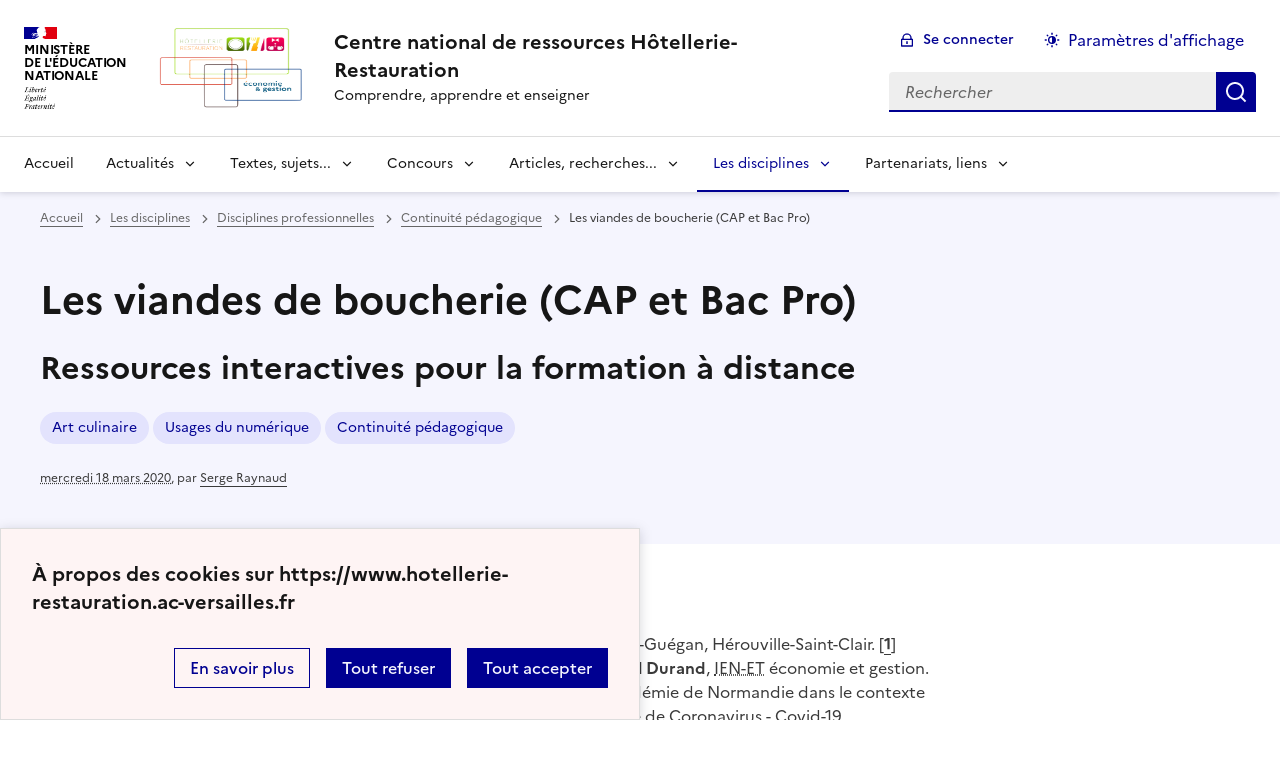

--- FILE ---
content_type: text/html; charset=utf-8
request_url: https://www.hotellerie-restauration.ac-versailles.fr/spip.php?article3330
body_size: 14302
content:

<!DOCTYPE html>
<html dir="ltr" lang="fr" class="ltr fr no-js" data-fr-scheme="system">
<head>
	<script type='text/javascript'>/*<![CDATA[*/(function(H){H.className=H.className.replace(/\bno-js\b/,'js')})(document.documentElement);/*]]>*/</script>
	<title>Centre national de ressources Hôtellerie-Restauration - Comprendre, apprendre et enseigner</title>
	<meta name="description" content="Fiches m&#233;tiers. Vid&#233;os recettes. Cuisine. P&#226;tisserie. Service de restaurant. Accueil. Site national de ressources en h&#244;tellerie et restauration de (...)" />
	<meta http-equiv="Content-Type" content="text/html; charset=utf-8" />
<meta name="viewport" content="width=device-width, initial-scale=1" />


<link rel="alternate" type="application/rss+xml" title="Syndiquer tout le site" href="spip.php?page=backend" />


<link rel='stylesheet' href='local/cache-css/3b452800ca35a04803d97ca3853a3335.css?1739372380' type='text/css' /><script type="text/javascript">/* <![CDATA[ */
var mediabox_settings={"auto_detect":true,"ns":"box","tt_img":true,"sel_g":"a[type='image\/jpeg'],a[type='image\/png'],a[type='image\/gif']","sel_c":".mediabox","str_ssStart":"Diaporama","str_ssStop":"Arr\u00eater","str_cur":"{current}\/{total}","str_prev":"Pr\u00e9c\u00e9dent","str_next":"Suivant","str_close":"Fermer","str_loading":"Chargement\u2026","str_petc":"Taper \u2019Echap\u2019 pour fermer","str_dialTitDef":"Boite de dialogue","str_dialTitMed":"Affichage d\u2019un media","splash_url":"","lity":{"skin":"_simple-dark","maxWidth":"95%","maxHeight":"99%","minWidth":"80%","minHeight":"","slideshow_speed":"2500","opacite":"0.9","defaultCaptionState":"expanded"}};
/* ]]> */</script>
<!-- insert_head_css -->




<!-- Debut CS -->
<style type="text/css">
<!--/*--><![CDATA[/*><!--*/
/* Pour info : enveloppe_mails = -1 */

/*]]>*/-->
</style>
<!-- Fin CS -->
















<script type='text/javascript' src='local/cache-js/540e3726dbd6aee89e9dae5953b23538.js?1739372380'></script>










<!-- insert_head -->





<!-- Debut CS -->


<script type="text/javascript"><!--
var cs_prive=window.location.pathname.match(/\/ecrire\/$/)!=null;
jQuery.fn.cs_todo=function(){return this.not('.cs_done').addClass('cs_done');};
 function soft_scroller_init() { if(typeof jQuery.localScroll=="function")
	jQuery.localScroll({hash: true, onAfter:function(anchor,settings){jQuery(anchor).focus();}});
}
var cs_init = function() {
	/* optimisation : 'IF(1)' */ if(!cs_prive) jQuery("a.spip_out,a.spip_url,a.spip_glossaire",this).attr("target", "_blank"); 
	 soft_scroller_init.apply(this);
}
if(typeof onAjaxLoad=='function') onAjaxLoad(cs_init);
if(window.jQuery) {
var cs_sel_jQuery='';
var cs_CookiePlugin="prive/javascript/js.cookie.js";
jQuery(document).ready(function(){
	cs_init.apply(document);
});
}
// --></script>

<!-- Fin CS -->


<link rel="alternate" type="application/json+oembed" href="https://www.hotellerie-restauration.ac-versailles.fr/oembed.api/?format=json&amp;url=https%3A%2F%2Fwww.hotellerie-restauration.ac-versailles.fr%2Fspip.php%3Farticle3330" />






<meta name="generator" content="SPIP 4.1.20" />





<meta name="theme-color" content="#000091"><!-- Défini la couleur de thème du navigateur (Safari/Android) -->
<link rel="apple-touch-icon" href="plugins/squelette-dsfr/v1.11.0/favicon/apple-touch-icon.png"><!-- 180×180 -->
<link rel="icon" href="plugins/squelette-dsfr/v1.11.0/favicon/favicon.svg" type="image/svg+xml">
<link rel="shortcut icon" href="plugins/squelette-dsfr/v1.11.0/favicon/favicon.ico" type="image/x-icon"><!-- 32×32 -->
<link rel="manifest" href="plugins/squelette-dsfr/v1.11.0/favicon/manifest.webmanifest" crossorigin="use-credentials"><!-- Plugin Métas + -->
<!-- Dublin Core -->
<link rel="schema.DC" href="https://purl.org/dc/elements/1.1/" />
<link rel="schema.DCTERMS" href="https://purl.org/dc/terms/" />
<meta name="DC.Format" content="text/html" />
<meta name="DC.Type" content="Text" />
<meta name="DC.Language" content="fr" />
<meta name="DC.Title" lang="fr" content="Les viandes de boucherie (CAP et Bac Pro) &#8211; Centre national de ressources H&#244;tellerie-Restauration" />
<meta name="DC.Description.Abstract" lang="fr" content="Ressources interactives pour la formation &#224; distance" />
<meta name="DC.Date" content="2020-03-18" />
<meta name="DC.Date.Modified" content="2023-05-26" />
<meta name="DC.Identifier" content="https://www.hotellerie-restauration.ac-versailles.fr/spip.php?article3330" />
<meta name="DC.Publisher" content="Centre national de ressources H&#244;tellerie-Restauration" />
<meta name="DC.Source" content="https://www.hotellerie-restauration.ac-versailles.fr" />

<meta name="DC.Creator" content="Serge Raynaud" />


<meta name="DC.Subject" content="Art culinaire" />

<meta name="DC.Subject" content="Continuit&#233; p&#233;dagogique" />

<meta name="DC.Subject" content="Usages du num&#233;rique" />




<!-- Open Graph -->
 
<meta property="og:rich_attachment" content="true" />

<meta property="og:site_name" content="Centre national de ressources H&#244;tellerie-Restauration" />
<meta property="og:type" content="article" />
<meta property="og:title" content="Les viandes de boucherie (CAP et Bac Pro) &#8211; Centre national de ressources H&#244;tellerie-Restauration" />
<meta property="og:locale" content="fr_FR" />
<meta property="og:url" content="https://www.hotellerie-restauration.ac-versailles.fr/spip.php?article3330" />
<meta property="og:description" content="Ressources interactives pour la formation &#224; distance" />

 

<meta property="og:image" content="https://www.hotellerie-restauration.ac-versailles.fr/local/cache-vignettes/L298xH156/286bd2f6b86d626280a5dc181fbdd6-88d06.png" />
<meta property="og:image:width" content="298" />
<meta property="og:image:height" content="156" />
<meta property="og:image:type" content="image/png" />



<meta property="article:published_time" content="2020-03-18" />
<meta property="article:modified_time" content="2023-05-26" />

<meta property="article:author" content="Serge Raynaud" />


<meta property="article:tag" content="Art culinaire" />

<meta property="article:tag" content="Continuit&#233; p&#233;dagogique" />

<meta property="article:tag" content="Usages du num&#233;rique" />







<!-- Twitter Card -->
<meta name="twitter:card" content="summary_large_image" />
<meta name="twitter:title" content="Les viandes de boucherie (CAP et Bac Pro) &#8211; Centre national de ressources H&#244;tellerie-Restauration" />
<meta name="twitter:description" content="Ressources interactives pour la formation &#224; distance" />
<meta name="twitter:dnt" content="on" />
<meta name="twitter:url" content="https://www.hotellerie-restauration.ac-versailles.fr/spip.php?article3330" />

<meta name="twitter:image" content="https://www.hotellerie-restauration.ac-versailles.fr/local/cache-vignettes/L298xH149/78b1da9a1b20368852fd39c18024ab-7235e.png?1700077377" />
</head>

<body class="pas_surlignable page_article ">
<header role="banner" class="fr-header">
    <div class="fr-header__body">
        <div class="fr-container-xl fr-px-3w">
            <div class="fr-header__body-row">
                <div class="fr-header__brand fr-enlarge-link">
                    <div class="fr-header__brand-top">
                        <div class="fr-header__logo">
                            <p class="fr-logo">
                                Ministère<br>de l'éducation<br>nationale
								
                            </p>
                        </div>
						<div class="fr-header__operator">
							<img
	src="IMG/logo/logo_eg_hr_transparent-2.png?1702300947" class='fr-responsive-img'
	width="1604"
	height="1210" alt='Logo de hr'/>
							<!-- L’alternative de l’image (attribut alt) doit impérativement être renseignée et reprendre le texte visible dans l’image -->
						</div>
                        <div class="fr-header__navbar">
                            <button class="fr-btn--search fr-btn" data-fr-opened="false" aria-controls="modal-866" title="Rechercher">
                                Rechercher
                            </button>
                            <button class="fr-btn--menu fr-btn" data-fr-opened="false" aria-controls="modal-855" aria-haspopup="menu" title="Menu" id="fr-btn-menu-mobile-3">
                                Menu
                            </button>
                        </div>
                    </div>
                    <div class="fr-header__service">
                        <a href="https://www.hotellerie-restauration.ac-versailles.fr" title="Accueil - Centre national de ressources Hôtellerie-Restauration"   aria-label="revenir à l'accueil du site">
                            <p class="fr-header__service-title">Centre national de ressources Hôtellerie-Restauration</p>
                        </a>
                        <p class="fr-header__service-tagline">Comprendre, apprendre et enseigner</p>
                    </div>
                </div>
                <div class="fr-header__tools">
                    <div class="fr-header__tools-links">
                        <ul class="fr-btns-group">
                             <li>
                            <a class="fr-btn fr-fi-lock-line" href="spip.php?page=login&amp;url=spip.php%3Farticle3330" aria-label="ouvrir le formulaire de connexion" title="connexion" rel="nofollow">Se connecter</a>
                            </li>
                            
                            
							<li>
								<button class="fr-link fr-fi-theme-fill fr-link--icon-left fr-pt-0" aria-controls="fr-theme-modal" data-fr-opened="false" >Paramètres d'affichage</button>
							</li>
                        </ul>
                    </div>
                    <div class="fr-header__search fr-modal" id="modal-866">
                        <div class="fr-container fr-container-lg--fluid">
                            <button class="fr-btn--close fr-btn" aria-controls="modal-866">Fermer</button>
                                <form action="spip.php?page=recherche" method="get">
	<div class="fr-search-bar" id="formulaire_recherche" role="search">
		<input name="page" value="recherche" type="hidden"
/>

		
		<label for="recherche" class="fr-label">Rechercher :</label>
		<input type="search" class="fr-input" size="10" placeholder="Rechercher" name="recherche" id="recherche" accesskey="4" autocapitalize="off" autocorrect="off"
		/><button type="submit" class="fr-btn" value="Rechercher" title="Rechercher" />


</div>
</form>

                        </div>
                    </div>
                </div>
            </div>
        </div>
    </div>
    <div class="fr-header__menu fr-modal" id="modal-855" aria-labelledby="fr-btn-menu-mobile-1">
        <div class="fr-container-xl fr-px-3w">
            <button class="fr-btn--close fr-btn" aria-controls="modal-855">Fermer</button>
            <div class="fr-header__menu-links"></div>
			   <nav class="fr-nav" id="header-navigation" role="navigation" aria-label="Menu principal">
    <ul class="fr-nav__list">
		<li class="fr-nav__item active">
			<a class="fr-nav__link active" href="https://www.hotellerie-restauration.ac-versailles.fr" target="_self"   aria-label="revenir à l'accueil du site" title="Accueil">Accueil</a>
		</li>
        
        <li class="fr-nav__item">
            
                <button class="fr-nav__btn" aria-expanded="false" aria-controls="mega-menu-45"  aria-label="Déplier la rubrique Actualités">Actualités</button>
                <div class="fr-collapse fr-mega-menu" id="mega-menu-45" tabindex="-1">
                    <div class="fr-container-xl fr-container--fluid fr-container-lg">
                        <button class="fr-btn--close fr-btn" aria-controls="mega-menu-45">Fermer</button>
                        <div class="fr-grid-row fr-grid-row-lg--gutters">
                            <div class="fr-col-12 fr-col-lg-8 fr-col-offset-lg-4--right fr-mb-4v">
                                <div class="fr-mega-menu__leader">
                                    <h4 class="fr-h4 fr-mb-2v">Actualités</h4>
                                    <p class="fr-hidden fr-unhidden-lg"><p>Les nouvelles de la filière Hôtellerie-Restauration</p></p>
                                    <a class="fr-link fr-fi-arrow-right-line fr-link--icon-right fr-link--align-on-content" href="spip.php?rubrique45" aria-label="Ouvrir la rubrique Actualités" title="Voir tout">Voir toute la rubrique</a>
                                </div>
                            </div>
                        
                        <div class="fr-col-12 fr-col-lg-3">
                            <h5 class="fr-mega-menu__category">
                                <a class="fr-nav__link" href="spip.php?rubrique552" target="_self"  aria-label="Ouvrir la rubrique Actualité des lycées et CFA" title="Actualité des lycées et CFA">Actualité des lycées et CFA</a>
                            </h5>
                            
                        </div>
                        
                        </div>
                    </div>
                </div>
            
        </li>
        
        <li class="fr-nav__item">
            
                <button class="fr-nav__btn" aria-expanded="false" aria-controls="mega-menu-535"  aria-label="Déplier la rubrique Textes, sujets...">Textes, sujets...</button>
                <div class="fr-collapse fr-mega-menu" id="mega-menu-535" tabindex="-1">
                    <div class="fr-container-xl fr-container--fluid fr-container-lg">
                        <button class="fr-btn--close fr-btn" aria-controls="mega-menu-535">Fermer</button>
                        <div class="fr-grid-row fr-grid-row-lg--gutters">
                            <div class="fr-col-12 fr-col-lg-8 fr-col-offset-lg-4--right fr-mb-4v">
                                <div class="fr-mega-menu__leader">
                                    <h4 class="fr-h4 fr-mb-2v">Textes, sujets...</h4>
                                    <p class="fr-hidden fr-unhidden-lg"><p>Dans cet espace vous retrouverez toutes les ressources officielles, les référentiels de certification, les guides d&#8217;accompagnement et des sujets d&#8217;examen à destination des enseignants de l&#8217;enseignement professionnel et technologique de la filière Hôtellerie-restauration.</p></p>
                                    <a class="fr-link fr-fi-arrow-right-line fr-link--icon-right fr-link--align-on-content" href="spip.php?rubrique535" aria-label="Ouvrir la rubrique Textes, sujets..." title="Voir tout">Voir toute la rubrique</a>
                                </div>
                            </div>
                        
                        <div class="fr-col-12 fr-col-lg-3">
                            <h5 class="fr-mega-menu__category">
                                <a class="fr-nav__link" href="spip.php?rubrique6" target="_self"  aria-label="Ouvrir la rubrique Référentiels" title="Référentiels">Référentiels</a>
                            </h5>
                            
                            <ul class="fr-mega-menu__list">
                                
                                <li>
                                    <a class="fr-nav__link" href="spip.php?rubrique12" target="_self"  aria-label="Ouvrir la rubrique CAP" title="CAP">CAP</a>
                                </li>
                                
                                <li>
                                    <a class="fr-nav__link" href="spip.php?rubrique388" target="_self"  aria-label="Ouvrir la rubrique Baccalauréat professionnel (Bac Pro)" title="Baccalauréat professionnel (Bac Pro)">Baccalauréat professionnel (Bac Pro)</a>
                                </li>
                                
                                <li>
                                    <a class="fr-nav__link" href="spip.php?rubrique446" target="_self"  aria-label="Ouvrir la rubrique Baccalauréat technologique STHR (Programme)" title="Baccalauréat technologique STHR (Programme)">Baccalauréat technologique STHR (Programme)</a>
                                </li>
                                
                                <li>
                                    <a class="fr-nav__link" href="spip.php?rubrique13" target="_self"  aria-label="Ouvrir la rubrique BTS MHR et Mise à Niveau" title="BTS MHR et Mise à Niveau">BTS MHR et Mise à Niveau</a>
                                </li>
                                
                                <li>
                                    <a class="fr-nav__link" href="spip.php?rubrique179" target="_self"  aria-label="Ouvrir la rubrique Brevets Professionnels" title="Brevets Professionnels">Brevets Professionnels</a>
                                </li>
                                
                                <li>
                                    <a class="fr-nav__link" href="spip.php?rubrique84" target="_self"  aria-label="Ouvrir la rubrique Certificats de spécialisation" title="Certificats de spécialisation">Certificats de spécialisation</a>
                                </li>
                                
                                <li>
                                    <a class="fr-nav__link" href="spip.php?rubrique517" target="_self"  aria-label="Ouvrir la rubrique Chef d&#8217;œuvre" title="Chef d&#8217;œuvre">Chef d&#8217;œuvre</a>
                                </li>
                                
                                <li>
                                    <a class="fr-nav__link" href="spip.php?rubrique592" target="_self"  aria-label="Ouvrir la rubrique Co-Intervention" title="Co-Intervention">Co-Intervention</a>
                                </li>
                                
                                <li>
                                    <a class="fr-nav__link" href="spip.php?rubrique507" target="_self"  aria-label="Ouvrir la rubrique Cadre de Référence des Compétences Numériques et PIX" title="Cadre de Référence des Compétences Numériques et PIX">Cadre de Référence des Compétences Numériques et PIX</a>
                                </li>
                                

                            </ul>
                            
                        </div>
                        
                        <div class="fr-col-12 fr-col-lg-3">
                            <h5 class="fr-mega-menu__category">
                                <a class="fr-nav__link" href="spip.php?rubrique366" target="_self"  aria-label="Ouvrir la rubrique Guide d&#8217;accompagnement pédagogique" title="Guide d&#8217;accompagnement pédagogique">Guide d&#8217;accompagnement pédagogique</a>
                            </h5>
                            
                            <ul class="fr-mega-menu__list">
                                
                                <li>
                                    <a class="fr-nav__link" href="spip.php?rubrique367" target="_self"  aria-label="Ouvrir la rubrique CAP. Guide d&#8217;accompagenement" title="CAP. Guide d&#8217;accompagenement">CAP. Guide d&#8217;accompagenement</a>
                                </li>
                                
                                <li>
                                    <a class="fr-nav__link" href="spip.php?rubrique385" target="_self"  aria-label="Ouvrir la rubrique Bac Pro 3 ans. Guide d&#8217;accompagnement" title="Bac Pro 3 ans. Guide d&#8217;accompagnement">Bac Pro 3 ans. Guide d&#8217;accompagnement</a>
                                </li>
                                
                                <li>
                                    <a class="fr-nav__link" href="spip.php?rubrique463" target="_self"  aria-label="Ouvrir la rubrique Bac STHR. Guide d&#8217;accompagnement" title="Bac STHR. Guide d&#8217;accompagnement">Bac STHR. Guide d&#8217;accompagnement</a>
                                </li>
                                
                                <li>
                                    <a class="fr-nav__link" href="spip.php?rubrique493" target="_self"  aria-label="Ouvrir la rubrique BTS MHR. Guide d&#8217;accompagnement" title="BTS MHR. Guide d&#8217;accompagnement">BTS MHR. Guide d&#8217;accompagnement</a>
                                </li>
                                
                                <li>
                                    <a class="fr-nav__link" href="spip.php?rubrique373" target="_self"  aria-label="Ouvrir la rubrique Brevets Professionnels. Guides" title="Brevets Professionnels. Guides">Brevets Professionnels. Guides</a>
                                </li>
                                
                                <li>
                                    <a class="fr-nav__link" href="spip.php?rubrique372" target="_self"  aria-label="Ouvrir la rubrique Certificats de spécialisation. Guides" title="Certificats de spécialisation. Guides">Certificats de spécialisation. Guides</a>
                                </li>
                                
                                <li>
                                    <a class="fr-nav__link" href="spip.php?rubrique504" target="_self"  aria-label="Ouvrir la rubrique Famille de métiers" title="Famille de métiers">Famille de métiers</a>
                                </li>
                                

                            </ul>
                            
                        </div>
                        
                        <div class="fr-col-12 fr-col-lg-3">
                            <h5 class="fr-mega-menu__category">
                                <a class="fr-nav__link" href="spip.php?rubrique305" target="_self"  aria-label="Ouvrir la rubrique Sujets d’examens" title="Sujets d’examens">Sujets d’examens</a>
                            </h5>
                            
                            <ul class="fr-mega-menu__list">
                                
                                <li>
                                    <a class="fr-nav__link" href="spip.php?rubrique87" target="_self"  aria-label="Ouvrir la rubrique CAP. Sujets d’examen" title="CAP. Sujets d’examen">CAP. Sujets d’examen</a>
                                </li>
                                
                                <li>
                                    <a class="fr-nav__link" href="spip.php?rubrique86" target="_self"  aria-label="Ouvrir la rubrique Bac Pro CSR et Cuisine. Sujets d’examen" title="Bac Pro CSR et Cuisine. Sujets d’examen">Bac Pro CSR et Cuisine. Sujets d’examen</a>
                                </li>
                                
                                <li>
                                    <a class="fr-nav__link" href="spip.php?rubrique464" target="_self"  aria-label="Ouvrir la rubrique Baccalauréat technologique STHR. Sujets d&#8217;examen" title="Baccalauréat technologique STHR. Sujets d&#8217;examen">Baccalauréat technologique STHR. Sujets d&#8217;examen</a>
                                </li>
                                
                                <li>
                                    <a class="fr-nav__link" href="spip.php?rubrique497" target="_self"  aria-label="Ouvrir la rubrique BTS MHR. Sujets d’examen" title="BTS MHR. Sujets d’examen">BTS MHR. Sujets d’examen</a>
                                </li>
                                
                                <li>
                                    <a class="fr-nav__link" href="spip.php?rubrique308" target="_self"  aria-label="Ouvrir la rubrique Brevets Professionnels. Sujets d’examen" title="Brevets Professionnels. Sujets d’examen">Brevets Professionnels. Sujets d’examen</a>
                                </li>
                                
                                <li>
                                    <a class="fr-nav__link" href="spip.php?rubrique246" target="_self"  aria-label="Ouvrir la rubrique Certificats de spécialistion. Sujets d’examen" title="Certificats de spécialistion. Sujets d’examen">Certificats de spécialistion. Sujets d’examen</a>
                                </li>
                                
                                <li>
                                    <a class="fr-nav__link" href="spip.php?rubrique513" target="_self"  aria-label="Ouvrir la rubrique Sujets archivés (CAP, BEP, Bac Pro, BTn, BTS HR, BTS RH, BP)" title="Sujets archivés (CAP, BEP, Bac Pro, BTn, BTS HR, BTS RH, BP)">Sujets archivés (CAP, BEP, Bac Pro, BTn, BTS HR, BTS RH, BP)</a>
                                </li>
                                

                            </ul>
                            
                        </div>
                        
                        <div class="fr-col-12 fr-col-lg-3">
                            <h5 class="fr-mega-menu__category">
                                <a class="fr-nav__link" href="spip.php?rubrique585" target="_self"  aria-label="Ouvrir la rubrique Sujets de concours et rapport de jury" title="Sujets de concours et rapport de jury">Sujets de concours et rapport de jury</a>
                            </h5>
                            
                            <ul class="fr-mega-menu__list">
                                
                                <li>
                                    <a class="fr-nav__link" href="spip.php?rubrique586" target="_self"  aria-label="Ouvrir la rubrique Concours externe du CAPLP et Cafep" title="Concours externe du CAPLP et Cafep">Concours externe du CAPLP et Cafep</a>
                                </li>
                                
                                <li>
                                    <a class="fr-nav__link" href="spip.php?rubrique587" target="_self"  aria-label="Ouvrir la rubrique Concours externe du CAPET" title="Concours externe du CAPET">Concours externe du CAPET</a>
                                </li>
                                
                                <li>
                                    <a class="fr-nav__link" href="spip.php?rubrique588" target="_self"  aria-label="Ouvrir la rubrique CAPLP interne d’hôtellerie-restauration" title="CAPLP interne d’hôtellerie-restauration">CAPLP interne d’hôtellerie-restauration</a>
                                </li>
                                

                            </ul>
                            
                        </div>
                        
                        <div class="fr-col-12 fr-col-lg-3">
                            <h5 class="fr-mega-menu__category">
                                <a class="fr-nav__link" href="spip.php?rubrique597" target="_self"  aria-label="Ouvrir la rubrique Programme National de Formation" title="Programme National de Formation">Programme National de Formation</a>
                            </h5>
                            
                        </div>
                        
                        </div>
                    </div>
                </div>
            
        </li>
        
        <li class="fr-nav__item">
            
                <button class="fr-nav__btn" aria-expanded="false" aria-controls="mega-menu-536"  aria-label="Déplier la rubrique Concours">Concours</button>
                <div class="fr-collapse fr-mega-menu" id="mega-menu-536" tabindex="-1">
                    <div class="fr-container-xl fr-container--fluid fr-container-lg">
                        <button class="fr-btn--close fr-btn" aria-controls="mega-menu-536">Fermer</button>
                        <div class="fr-grid-row fr-grid-row-lg--gutters">
                            <div class="fr-col-12 fr-col-lg-8 fr-col-offset-lg-4--right fr-mb-4v">
                                <div class="fr-mega-menu__leader">
                                    <h4 class="fr-h4 fr-mb-2v">Concours</h4>
                                    <p class="fr-hidden fr-unhidden-lg"><p>Dans cet espace vous retrouverez tous les concours, trophées, coupes, championnats et autres challenges proposés aux enseignants, élèves, apprentis et étudiants des établissements scolaires de la filière Hôtellerie-Restauration.</p></p>
                                    <a class="fr-link fr-fi-arrow-right-line fr-link--icon-right fr-link--align-on-content" href="spip.php?rubrique536" aria-label="Ouvrir la rubrique Concours" title="Voir tout">Voir toute la rubrique</a>
                                </div>
                            </div>
                        
                        <div class="fr-col-12 fr-col-lg-3">
                            <h5 class="fr-mega-menu__category">
                                <a class="fr-nav__link" href="spip.php?rubrique374" target="_self"  aria-label="Ouvrir la rubrique Concours nationaux" title="Concours nationaux">Concours nationaux</a>
                            </h5>
                            
                            <ul class="fr-mega-menu__list">
                                
                                <li>
                                    <a class="fr-nav__link" href="spip.php?rubrique333" target="_self"  aria-label="Ouvrir la rubrique Malongo - Jeune Professionnel du Café" title="Malongo - Jeune Professionnel du Café">Malongo - Jeune Professionnel du Café</a>
                                </li>
                                
                                <li>
                                    <a class="fr-nav__link" href="spip.php?rubrique412" target="_self"  aria-label="Ouvrir la rubrique Concours Écoles - Président Professionnel" title="Concours Écoles - Président Professionnel">Concours Écoles - Président Professionnel</a>
                                </li>
                                
                                <li>
                                    <a class="fr-nav__link" href="spip.php?rubrique524" target="_self"  aria-label="Ouvrir la rubrique Rational - Cuisinons pour demain" title="Rational - Cuisinons pour demain">Rational - Cuisinons pour demain</a>
                                </li>
                                
                                <li>
                                    <a class="fr-nav__link" href="spip.php?rubrique502" target="_self"  aria-label="Ouvrir la rubrique Concours Jeunes Talents Escoffier" title="Concours Jeunes Talents Escoffier">Concours Jeunes Talents Escoffier</a>
                                </li>
                                
                                <li>
                                    <a class="fr-nav__link" href="spip.php?rubrique445" target="_self"  aria-label="Ouvrir la rubrique Concours &#171;&nbsp;Il était une fois le Maître d’Hôtel de demain…&nbsp;&#187;" title="Concours &#171;&nbsp;Il était une fois le Maître d’Hôtel de demain…&nbsp;&#187;">Concours &#171;&nbsp;Il était une fois le Maître d’Hôtel de demain…&nbsp;&#187;</a>
                                </li>
                                
                                <li>
                                    <a class="fr-nav__link" href="spip.php?rubrique520" target="_self"  aria-label="Ouvrir la rubrique Concours STHAR by Maison Routin" title="Concours STHAR by Maison Routin">Concours STHAR by Maison Routin</a>
                                </li>
                                
                                <li>
                                    <a class="fr-nav__link" href="spip.php?rubrique394" target="_self"  aria-label="Ouvrir la rubrique Je filme ma formation" title="Je filme ma formation">Je filme ma formation</a>
                                </li>
                                
                                <li>
                                    <a class="fr-nav__link" href="spip.php?rubrique526" target="_self"  aria-label="Ouvrir la rubrique Challenge "Un œil en salle"" title="Challenge "Un œil en salle"">Challenge "Un œil en salle"</a>
                                </li>
                                
                                <li>
                                    <a class="fr-nav__link" href="spip.php?rubrique553" target="_self"  aria-label="Ouvrir la rubrique Cadet Roussel" title="Cadet Roussel">Cadet Roussel</a>
                                </li>
                                
                                <li>
                                    <a class="fr-nav__link" href="spip.php?rubrique589" target="_self"  aria-label="Ouvrir la rubrique ABF-Shaker Challenge" title="ABF-Shaker Challenge">ABF-Shaker Challenge</a>
                                </li>
                                
                                <li>
                                    <a class="fr-nav__link" href="spip.php?rubrique591" target="_self"  aria-label="Ouvrir la rubrique Les Étoiles de l’AGGH" title="Les Étoiles de l’AGGH">Les Étoiles de l’AGGH</a>
                                </li>
                                
                                <li>
                                    <a class="fr-nav__link" href="spip.php?rubrique599" target="_self"  aria-label="Ouvrir la rubrique Saveurs Durables" title="Saveurs Durables">Saveurs Durables</a>
                                </li>
                                

                            </ul>
                            
                        </div>
                        
                        <div class="fr-col-12 fr-col-lg-3">
                            <h5 class="fr-mega-menu__category">
                                <a class="fr-nav__link" href="spip.php?rubrique539" target="_self"  aria-label="Ouvrir la rubrique Concours élèves et enseignants" title="Concours élèves et enseignants">Concours élèves et enseignants</a>
                            </h5>
                            
                            <ul class="fr-mega-menu__list">
                                
                                <li>
                                    <a class="fr-nav__link" href="spip.php?rubrique404" target="_self"  aria-label="Ouvrir la rubrique Personnels enseignants - Concours &amp; carrières" title="Personnels enseignants - Concours &amp; carrières">Personnels enseignants - Concours &amp; carrières</a>
                                </li>
                                
                                <li>
                                    <a class="fr-nav__link" href="spip.php?rubrique85" target="_self"  aria-label="Ouvrir la rubrique Concours général des lycées" title="Concours général des lycées">Concours général des lycées</a>
                                </li>
                                
                                <li>
                                    <a class="fr-nav__link" href="spip.php?rubrique450" target="_self"  aria-label="Ouvrir la rubrique Sujets du Concours général des lycées" title="Sujets du Concours général des lycées">Sujets du Concours général des lycées</a>
                                </li>
                                
                                <li>
                                    <a class="fr-nav__link" href="spip.php?rubrique168" target="_self"  aria-label="Ouvrir la rubrique Concours général des métiers" title="Concours général des métiers">Concours général des métiers</a>
                                </li>
                                
                                <li>
                                    <a class="fr-nav__link" href="spip.php?rubrique415" target="_self"  aria-label="Ouvrir la rubrique Sujets du Concours général des métiers" title="Sujets du Concours général des métiers">Sujets du Concours général des métiers</a>
                                </li>
                                
                                <li>
                                    <a class="fr-nav__link" href="spip.php?rubrique135" target="_self"  aria-label="Ouvrir la rubrique M.O.F." title="M.O.F.">M.O.F.</a>
                                </li>
                                
                                <li>
                                    <a class="fr-nav__link" href="spip.php?rubrique441" target="_self"  aria-label="Ouvrir la rubrique M.A.F." title="M.A.F.">M.A.F.</a>
                                </li>
                                
                                <li>
                                    <a class="fr-nav__link" href="spip.php?rubrique596" target="_self"  aria-label="Ouvrir la rubrique FICAHT" title="FICAHT">FICAHT</a>
                                </li>
                                
                                <li>
                                    <a class="fr-nav__link" href="spip.php?rubrique519" target="_self"  aria-label="Ouvrir la rubrique Concours Racontez-nous votre histoire de la gastronomie " title="Concours Racontez-nous votre histoire de la gastronomie ">Concours Racontez-nous votre histoire de la gastronomie </a>
                                </li>
                                

                            </ul>
                            
                        </div>
                        
                        <div class="fr-col-12 fr-col-lg-3">
                            <h5 class="fr-mega-menu__category">
                                <a class="fr-nav__link" href="spip.php?rubrique540" target="_self"  aria-label="Ouvrir la rubrique Coupes et championnats" title="Coupes et championnats">Coupes et championnats</a>
                            </h5>
                            
                            <ul class="fr-mega-menu__list">
                                
                                <li>
                                    <a class="fr-nav__link" href="spip.php?rubrique351" target="_self"  aria-label="Ouvrir la rubrique Championnat de France du Dessert - Cultures Sucre" title="Championnat de France du Dessert - Cultures Sucre">Championnat de France du Dessert - Cultures Sucre</a>
                                </li>
                                
                                <li>
                                    <a class="fr-nav__link" href="spip.php?rubrique503" target="_self"  aria-label="Ouvrir la rubrique Championnat du monde des Maîtres d&#8217;hôtel" title="Championnat du monde des Maîtres d&#8217;hôtel">Championnat du monde des Maîtres d&#8217;hôtel</a>
                                </li>
                                
                                <li>
                                    <a class="fr-nav__link" href="spip.php?rubrique451" target="_self"  aria-label="Ouvrir la rubrique Coupe Georges-Baptiste" title="Coupe Georges-Baptiste">Coupe Georges-Baptiste</a>
                                </li>
                                
                                <li>
                                    <a class="fr-nav__link" href="spip.php?rubrique467" target="_self"  aria-label="Ouvrir la rubrique WorldSkills" title="WorldSkills">WorldSkills</a>
                                </li>
                                
                                <li>
                                    <a class="fr-nav__link" href="spip.php?rubrique442" target="_self"  aria-label="Ouvrir la rubrique Coupe Lesdiguières Chartreuse" title="Coupe Lesdiguières Chartreuse">Coupe Lesdiguières Chartreuse</a>
                                </li>
                                
                                <li>
                                    <a class="fr-nav__link" href="spip.php?rubrique595" target="_self"  aria-label="Ouvrir la rubrique Championnat de France de la cuisine du végétal" title="Championnat de France de la cuisine du végétal">Championnat de France de la cuisine du végétal</a>
                                </li>
                                

                            </ul>
                            
                        </div>
                        
                        <div class="fr-col-12 fr-col-lg-3">
                            <h5 class="fr-mega-menu__category">
                                <a class="fr-nav__link" href="spip.php?rubrique538" target="_self"  aria-label="Ouvrir la rubrique Trophées" title="Trophées">Trophées</a>
                            </h5>
                            
                            <ul class="fr-mega-menu__list">
                                
                                <li>
                                    <a class="fr-nav__link" href="spip.php?rubrique454" target="_self"  aria-label="Ouvrir la rubrique Trophée national Royal Picardy" title="Trophée national Royal Picardy">Trophée national Royal Picardy</a>
                                </li>
                                
                                <li>
                                    <a class="fr-nav__link" href="spip.php?rubrique456" target="_self"  aria-label="Ouvrir la rubrique Trophée Frédéric-Delair" title="Trophée Frédéric-Delair">Trophée Frédéric-Delair</a>
                                </li>
                                
                                <li>
                                    <a class="fr-nav__link" href="spip.php?rubrique449" target="_self"  aria-label="Ouvrir la rubrique Trophée Jeunes Talents - Boiron Frères" title="Trophée Jeunes Talents - Boiron Frères">Trophée Jeunes Talents - Boiron Frères</a>
                                </li>
                                
                                <li>
                                    <a class="fr-nav__link" href="spip.php?rubrique443" target="_self"  aria-label="Ouvrir la rubrique Trophée David Campbell Junior" title="Trophée David Campbell Junior">Trophée David Campbell Junior</a>
                                </li>
                                
                                <li>
                                    <a class="fr-nav__link" href="spip.php?rubrique447" target="_self"  aria-label="Ouvrir la rubrique Trophée Thonon Chateldon" title="Trophée Thonon Chateldon">Trophée Thonon Chateldon</a>
                                </li>
                                
                                <li>
                                    <a class="fr-nav__link" href="spip.php?rubrique554" target="_self"  aria-label="Ouvrir la rubrique Trophée Better Together" title="Trophée Better Together">Trophée Better Together</a>
                                </li>
                                
                                <li>
                                    <a class="fr-nav__link" href="spip.php?rubrique285" target="_self"  aria-label="Ouvrir la rubrique Trophée Mumm" title="Trophée Mumm">Trophée Mumm</a>
                                </li>
                                
                                <li>
                                    <a class="fr-nav__link" href="spip.php?rubrique583" target="_self"  aria-label="Ouvrir la rubrique Trophée CDRE" title="Trophée CDRE">Trophée CDRE</a>
                                </li>
                                
                                <li>
                                    <a class="fr-nav__link" href="spip.php?rubrique590" target="_self"  aria-label="Ouvrir la rubrique Trophée du Maître d’Hôtel" title="Trophée du Maître d’Hôtel">Trophée du Maître d’Hôtel</a>
                                </li>
                                
                                <li>
                                    <a class="fr-nav__link" href="spip.php?rubrique594" target="_self"  aria-label="Ouvrir la rubrique Trophée Marcel Le Servot" title="Trophée Marcel Le Servot">Trophée Marcel Le Servot</a>
                                </li>
                                
                                <li>
                                    <a class="fr-nav__link" href="spip.php?rubrique556" target="_self"  aria-label="Ouvrir la rubrique Trophée Mille" title="Trophée Mille">Trophée Mille</a>
                                </li>
                                

                            </ul>
                            
                        </div>
                        
                        </div>
                    </div>
                </div>
            
        </li>
        
        <li class="fr-nav__item">
            
                <button class="fr-nav__btn" aria-expanded="false" aria-controls="mega-menu-542"  aria-label="Déplier la rubrique Articles, recherches...">Articles, recherches...</button>
                <div class="fr-collapse fr-mega-menu" id="mega-menu-542" tabindex="-1">
                    <div class="fr-container-xl fr-container--fluid fr-container-lg">
                        <button class="fr-btn--close fr-btn" aria-controls="mega-menu-542">Fermer</button>
                        <div class="fr-grid-row fr-grid-row-lg--gutters">
                            <div class="fr-col-12 fr-col-lg-8 fr-col-offset-lg-4--right fr-mb-4v">
                                <div class="fr-mega-menu__leader">
                                    <h4 class="fr-h4 fr-mb-2v">Articles, recherches...</h4>
                                    <p class="fr-hidden fr-unhidden-lg"><p>Dans cet espace vous aurez un regard sur le monde de l&#8217;éducation et universitaire avec des ressources et des liens accessibles.</p></p>
                                    <a class="fr-link fr-fi-arrow-right-line fr-link--icon-right fr-link--align-on-content" href="spip.php?rubrique542" aria-label="Ouvrir la rubrique Articles, recherches..." title="Voir tout">Voir toute la rubrique</a>
                                </div>
                            </div>
                        
                        <div class="fr-col-12 fr-col-lg-3">
                            <h5 class="fr-mega-menu__category">
                                <a class="fr-nav__link" href="spip.php?rubrique46" target="_self"  aria-label="Ouvrir la rubrique Regards sur le monde de l&#8217;éducation" title="Regards sur le monde de l&#8217;éducation">Regards sur le monde de l&#8217;éducation</a>
                            </h5>
                            
                            <ul class="fr-mega-menu__list">
                                
                                <li>
                                    <a class="fr-nav__link" href="spip.php?rubrique549" target="_self"  aria-label="Ouvrir la rubrique Speak You" title="Speak You">Speak You</a>
                                </li>
                                
                                <li>
                                    <a class="fr-nav__link" href="spip.php?rubrique381" target="_self"  aria-label="Ouvrir la rubrique Les Fables de Monsieur Aubrée" title="Les Fables de Monsieur Aubrée">Les Fables de Monsieur Aubrée</a>
                                </li>
                                
                                <li>
                                    <a class="fr-nav__link" href="spip.php?rubrique461" target="_self"  aria-label="Ouvrir la rubrique Apprendre autrement la pâtisserie et la boulangerie" title="Apprendre autrement la pâtisserie et la boulangerie">Apprendre autrement la pâtisserie et la boulangerie</a>
                                </li>
                                
                                <li>
                                    <a class="fr-nav__link" href="spip.php?rubrique494" target="_self"  aria-label="Ouvrir la rubrique Apprendre autrement avec les vidéos de Nicole Jouffret" title="Apprendre autrement avec les vidéos de Nicole Jouffret">Apprendre autrement avec les vidéos de Nicole Jouffret</a>
                                </li>
                                
                                <li>
                                    <a class="fr-nav__link" href="spip.php?rubrique61" target="_self"  aria-label="Ouvrir la rubrique Bibliothèque&nbsp;: publications éducatives" title="Bibliothèque&nbsp;: publications éducatives">Bibliothèque&nbsp;: publications éducatives</a>
                                </li>
                                
                                <li>
                                    <a class="fr-nav__link" href="spip.php?rubrique299" target="_self"  aria-label="Ouvrir la rubrique Bibliothèque&nbsp;: livres et auteurs" title="Bibliothèque&nbsp;: livres et auteurs">Bibliothèque&nbsp;: livres et auteurs</a>
                                </li>
                                
                                <li>
                                    <a class="fr-nav__link" href="spip.php?rubrique251" target="_self"  aria-label="Ouvrir la rubrique Education et pédagogie" title="Education et pédagogie">Education et pédagogie</a>
                                </li>
                                
                                <li>
                                    <a class="fr-nav__link" href="spip.php?rubrique264" target="_self"  aria-label="Ouvrir la rubrique Vidéos en ligne" title="Vidéos en ligne">Vidéos en ligne</a>
                                </li>
                                

                            </ul>
                            
                        </div>
                        
                        <div class="fr-col-12 fr-col-lg-3">
                            <h5 class="fr-mega-menu__category">
                                <a class="fr-nav__link" href="spip.php?rubrique48" target="_self"  aria-label="Ouvrir la rubrique Regards sur le monde universitaire" title="Regards sur le monde universitaire">Regards sur le monde universitaire</a>
                            </h5>
                            
                            <ul class="fr-mega-menu__list">
                                
                                <li>
                                    <a class="fr-nav__link" href="spip.php?rubrique137" target="_self"  aria-label="Ouvrir la rubrique Sites de formation INSPE, cursus..." title="Sites de formation INSPE, cursus...">Sites de formation INSPE, cursus...</a>
                                </li>
                                
                                <li>
                                    <a class="fr-nav__link" href="spip.php?rubrique130" target="_self"  aria-label="Ouvrir la rubrique IEHCA" title="IEHCA">IEHCA</a>
                                </li>
                                
                                <li>
                                    <a class="fr-nav__link" href="spip.php?rubrique397" target="_self"  aria-label="Ouvrir la rubrique Doctorats, masters, enquêtes et mémoires" title="Doctorats, masters, enquêtes et mémoires">Doctorats, masters, enquêtes et mémoires</a>
                                </li>
                                
                                <li>
                                    <a class="fr-nav__link" href="spip.php?rubrique496" target="_self"  aria-label="Ouvrir la rubrique La rubrique de Pierre et Hervé" title="La rubrique de Pierre et Hervé">La rubrique de Pierre et Hervé</a>
                                </li>
                                
                                <li>
                                    <a class="fr-nav__link" href="spip.php?rubrique398" target="_self"  aria-label="Ouvrir la rubrique Ressources et publications" title="Ressources et publications">Ressources et publications</a>
                                </li>
                                
                                <li>
                                    <a class="fr-nav__link" href="spip.php?rubrique437" target="_self"  aria-label="Ouvrir la rubrique Ressources Open-Sankoré Pro &amp; OpenBoard" title="Ressources Open-Sankoré Pro &amp; OpenBoard">Ressources Open-Sankoré Pro &amp; OpenBoard</a>
                                </li>
                                

                            </ul>
                            
                        </div>
                        
                        <div class="fr-col-12 fr-col-lg-3">
                            <h5 class="fr-mega-menu__category">
                                <a class="fr-nav__link" href="spip.php?rubrique544" target="_self"  aria-label="Ouvrir la rubrique Regards sur le monde de l’éducation" title="Regards sur le monde de l’éducation">Regards sur le monde de l’éducation</a>
                            </h5>
                            
                            <ul class="fr-mega-menu__list">
                                
                                <li>
                                    <a class="fr-nav__link" href="spip.php?rubrique94" target="_self"  aria-label="Ouvrir la rubrique Accès aux textes officiels" title="Accès aux textes officiels">Accès aux textes officiels</a>
                                </li>
                                
                                <li>
                                    <a class="fr-nav__link" href="spip.php?rubrique126" target="_self"  aria-label="Ouvrir la rubrique Stages, PFE, PFMP ..." title="Stages, PFE, PFMP ...">Stages, PFE, PFMP ...</a>
                                </li>
                                
                                <li>
                                    <a class="fr-nav__link" href="spip.php?rubrique485" target="_self"  aria-label="Ouvrir la rubrique Erasmus+" title="Erasmus+">Erasmus+</a>
                                </li>
                                
                                <li>
                                    <a class="fr-nav__link" href="spip.php?rubrique227" target="_self"  aria-label="Ouvrir la rubrique BTS tourisme" title="BTS tourisme">BTS tourisme</a>
                                </li>
                                
                                <li>
                                    <a class="fr-nav__link" href="spip.php?rubrique407" target="_self"  aria-label="Ouvrir la rubrique Sigles officiels" title="Sigles officiels">Sigles officiels</a>
                                </li>
                                
                                <li>
                                    <a class="fr-nav__link" href="spip.php?rubrique417" target="_self"  aria-label="Ouvrir la rubrique Lycées - CFA - AFLYHT - AEHT - ANEPHOT" title="Lycées - CFA - AFLYHT - AEHT - ANEPHOT">Lycées - CFA - AFLYHT - AEHT - ANEPHOT</a>
                                </li>
                                
                                <li>
                                    <a class="fr-nav__link" href="spip.php?rubrique516" target="_self"  aria-label="Ouvrir la rubrique Campus des métiers et campus d&#8217;excellence" title="Campus des métiers et campus d&#8217;excellence">Campus des métiers et campus d&#8217;excellence</a>
                                </li>
                                

                            </ul>
                            
                        </div>
                        
                        <div class="fr-col-12 fr-col-lg-3">
                            <h5 class="fr-mega-menu__category">
                                <a class="fr-nav__link" href="spip.php?rubrique545" target="_self"  aria-label="Ouvrir la rubrique Regards sur le monde de l’éducation" title="Regards sur le monde de l’éducation">Regards sur le monde de l’éducation</a>
                            </h5>
                            
                            <ul class="fr-mega-menu__list">
                                
                                <li>
                                    <a class="fr-nav__link" href="spip.php?rubrique325" target="_self"  aria-label="Ouvrir la rubrique Statistiques et études sur l&#8217;évolution des formations et des métiers" title="Statistiques et études sur l&#8217;évolution des formations et des métiers">Statistiques et études sur l&#8217;évolution des formations et des métiers</a>
                                </li>
                                
                                <li>
                                    <a class="fr-nav__link" href="spip.php?rubrique523" target="_self"  aria-label="Ouvrir la rubrique Better Together - Mentorat" title="Better Together - Mentorat">Better Together - Mentorat</a>
                                </li>
                                
                                <li>
                                    <a class="fr-nav__link" href="spip.php?rubrique438" target="_self"  aria-label="Ouvrir la rubrique ULIS - Unité Localisée pour l&#8217;inclusion Scolaire" title="ULIS - Unité Localisée pour l&#8217;inclusion Scolaire">ULIS - Unité Localisée pour l&#8217;inclusion Scolaire</a>
                                </li>
                                
                                <li>
                                    <a class="fr-nav__link" href="spip.php?rubrique157" target="_self"  aria-label="Ouvrir la rubrique QCM et jeux" title="QCM et jeux">QCM et jeux</a>
                                </li>
                                
                                <li>
                                    <a class="fr-nav__link" href="spip.php?rubrique361" target="_self"  aria-label="Ouvrir la rubrique Guide d&#8217;équipement" title="Guide d&#8217;équipement">Guide d&#8217;équipement</a>
                                </li>
                                
                                <li>
                                    <a class="fr-nav__link" href="spip.php?rubrique410" target="_self"  aria-label="Ouvrir la rubrique Focus sur les académies" title="Focus sur les académies">Focus sur les académies</a>
                                </li>
                                
                                <li>
                                    <a class="fr-nav__link" href="spip.php?rubrique71" target="_self"  aria-label="Ouvrir la rubrique Ressources du Web" title="Ressources du Web">Ressources du Web</a>
                                </li>
                                

                            </ul>
                            
                        </div>
                        
                        </div>
                    </div>
                </div>
            
        </li>
        
        <li class="fr-nav__item">
            
                <button class="fr-nav__btn" aria-expanded="false" aria-controls="mega-menu-534" on aria-current="true" aria-label="Déplier la rubrique Les disciplines">Les disciplines</button>
                <div class="fr-collapse fr-mega-menu" id="mega-menu-534" tabindex="-1">
                    <div class="fr-container-xl fr-container--fluid fr-container-lg">
                        <button class="fr-btn--close fr-btn" aria-controls="mega-menu-534">Fermer</button>
                        <div class="fr-grid-row fr-grid-row-lg--gutters">
                            <div class="fr-col-12 fr-col-lg-8 fr-col-offset-lg-4--right fr-mb-4v">
                                <div class="fr-mega-menu__leader">
                                    <h4 class="fr-h4 fr-mb-2v">Les disciplines</h4>
                                    <p class="fr-hidden fr-unhidden-lg"><p>Inspirez-vous et profitez de témoignages, d&#8217;enquêtes et de ressources proposées pour un accompagnement dans les différentes disciplines.</p></p>
                                    <a class="fr-link fr-fi-arrow-right-line fr-link--icon-right fr-link--align-on-content" href="spip.php?rubrique534" aria-label="Ouvrir la rubrique Les disciplines" title="Voir tout">Voir toute la rubrique</a>
                                </div>
                            </div>
                        
                        <div class="fr-col-12 fr-col-lg-3">
                            <h5 class="fr-mega-menu__category">
                                <a class="fr-nav__link" href="spip.php?rubrique541" target="_self" on aria-current="page" aria-label="Ouvrir la rubrique Disciplines professionnelles" title="Disciplines professionnelles">Disciplines professionnelles</a>
                            </h5>
                            
                            <ul class="fr-mega-menu__list">
                                
                                <li>
                                    <a class="fr-nav__link" href="spip.php?rubrique505" target="_self" on aria-current="page" aria-label="Ouvrir la rubrique Continuité pédagogique" title="Continuité pédagogique">Continuité pédagogique</a>
                                </li>
                                
                                <li>
                                    <a class="fr-nav__link" href="spip.php?rubrique131" target="_self"  aria-label="Ouvrir la rubrique Numérique éducatif" title="Numérique éducatif">Numérique éducatif</a>
                                </li>
                                
                                <li>
                                    <a class="fr-nav__link" href="spip.php?rubrique50" target="_self"  aria-label="Ouvrir la rubrique Art culinaire et pâtisserie" title="Art culinaire et pâtisserie">Art culinaire et pâtisserie</a>
                                </li>
                                
                                <li>
                                    <a class="fr-nav__link" href="spip.php?rubrique38" target="_self"  aria-label="Ouvrir la rubrique Hébergement et communication professionnelle" title="Hébergement et communication professionnelle">Hébergement et communication professionnelle</a>
                                </li>
                                
                                <li>
                                    <a class="fr-nav__link" href="spip.php?rubrique134" target="_self"  aria-label="Ouvrir la rubrique Arts de la table, service et commercialisation" title="Arts de la table, service et commercialisation">Arts de la table, service et commercialisation</a>
                                </li>
                                
                                <li>
                                    <a class="fr-nav__link" href="spip.php?rubrique144" target="_self"  aria-label="Ouvrir la rubrique Économie et gestion" title="Économie et gestion">Économie et gestion</a>
                                </li>
                                
                                <li>
                                    <a class="fr-nav__link" href="spip.php?rubrique146" target="_self"  aria-label="Ouvrir la rubrique Science et hygiène alimentaire" title="Science et hygiène alimentaire">Science et hygiène alimentaire</a>
                                </li>
                                
                                <li>
                                    <a class="fr-nav__link" href="spip.php?rubrique391" target="_self"  aria-label="Ouvrir la rubrique Sécurité et santé" title="Sécurité et santé">Sécurité et santé</a>
                                </li>
                                

                            </ul>
                            
                        </div>
                        
                        <div class="fr-col-12 fr-col-lg-3">
                            <h5 class="fr-mega-menu__category">
                                <a class="fr-nav__link" href="spip.php?rubrique31" target="_self"  aria-label="Ouvrir la rubrique Disciplines générales" title="Disciplines générales">Disciplines générales</a>
                            </h5>
                            
                            <ul class="fr-mega-menu__list">
                                
                                <li>
                                    <a class="fr-nav__link" href="spip.php?rubrique328" target="_self"  aria-label="Ouvrir la rubrique Développement durable" title="Développement durable">Développement durable</a>
                                </li>
                                
                                <li>
                                    <a class="fr-nav__link" href="spip.php?rubrique41" target="_self"  aria-label="Ouvrir la rubrique Français, histoire et géographie" title="Français, histoire et géographie">Français, histoire et géographie</a>
                                </li>
                                
                                <li>
                                    <a class="fr-nav__link" href="spip.php?rubrique59" target="_self"  aria-label="Ouvrir la rubrique ETLV, LVE et formation en ligne" title="ETLV, LVE et formation en ligne">ETLV, LVE et formation en ligne</a>
                                </li>
                                
                                <li>
                                    <a class="fr-nav__link" href="spip.php?rubrique145" target="_self"  aria-label="Ouvrir la rubrique Mathématiques" title="Mathématiques">Mathématiques</a>
                                </li>
                                
                                <li>
                                    <a class="fr-nav__link" href="spip.php?rubrique284" target="_self"  aria-label="Ouvrir la rubrique Disciplines non linguistiques" title="Disciplines non linguistiques">Disciplines non linguistiques</a>
                                </li>
                                
                                <li>
                                    <a class="fr-nav__link" href="spip.php?rubrique283" target="_self"  aria-label="Ouvrir la rubrique Ingénierie" title="Ingénierie">Ingénierie</a>
                                </li>
                                
                                <li>
                                    <a class="fr-nav__link" href="spip.php?rubrique287" target="_self"  aria-label="Ouvrir la rubrique Projets Pluridisciplinaires" title="Projets Pluridisciplinaires">Projets Pluridisciplinaires</a>
                                </li>
                                
                                <li>
                                    <a class="fr-nav__link" href="spip.php?rubrique378" target="_self"  aria-label="Ouvrir la rubrique Éducation à la sécurité routière" title="Éducation à la sécurité routière">Éducation à la sécurité routière</a>
                                </li>
                                

                            </ul>
                            
                        </div>
                        
                        <div class="fr-col-12 fr-col-lg-3">
                            <h5 class="fr-mega-menu__category">
                                <a class="fr-nav__link" href="spip.php?rubrique166" target="_self"  aria-label="Ouvrir la rubrique Orientation" title="Orientation">Orientation</a>
                            </h5>
                            
                            <ul class="fr-mega-menu__list">
                                
                                <li>
                                    <a class="fr-nav__link" href="spip.php?rubrique338" target="_self"  aria-label="Ouvrir la rubrique Fiches des métiers" title="Fiches des métiers">Fiches des métiers</a>
                                </li>
                                
                                <li>
                                    <a class="fr-nav__link" href="spip.php?rubrique439" target="_self"  aria-label="Ouvrir la rubrique Post BTS - Licences et Masters" title="Post BTS - Licences et Masters">Post BTS - Licences et Masters</a>
                                </li>
                                
                                <li>
                                    <a class="fr-nav__link" href="spip.php?rubrique440" target="_self"  aria-label="Ouvrir la rubrique Emploi et perspectives" title="Emploi et perspectives">Emploi et perspectives</a>
                                </li>
                                
                                <li>
                                    <a class="fr-nav__link" href="spip.php?rubrique506" target="_self"  aria-label="Ouvrir la rubrique Paroles de professionnels en soutien aux élèves et professeurs" title="Paroles de professionnels en soutien aux élèves et professeurs">Paroles de professionnels en soutien aux élèves et professeurs</a>
                                </li>
                                
                                <li>
                                    <a class="fr-nav__link" href="spip.php?rubrique54" target="_self"  aria-label="Ouvrir la rubrique Cartes des formations" title="Cartes des formations">Cartes des formations</a>
                                </li>
                                
                                <li>
                                    <a class="fr-nav__link" href="spip.php?rubrique389" target="_self"  aria-label="Ouvrir la rubrique Enquêtes, témoignages, questions" title="Enquêtes, témoignages, questions">Enquêtes, témoignages, questions</a>
                                </li>
                                

                            </ul>
                            
                        </div>
                        
                        <div class="fr-col-12 fr-col-lg-3">
                            <h5 class="fr-mega-menu__category">
                                <a class="fr-nav__link" href="spip.php?rubrique339" target="_self"  aria-label="Ouvrir la rubrique Alimentation" title="Alimentation">Alimentation</a>
                            </h5>
                            
                            <ul class="fr-mega-menu__list">
                                
                                <li>
                                    <a class="fr-nav__link" href="spip.php?rubrique396" target="_self"  aria-label="Ouvrir la rubrique Patrimoine" title="Patrimoine">Patrimoine</a>
                                </li>
                                
                                <li>
                                    <a class="fr-nav__link" href="spip.php?rubrique149" target="_self"  aria-label="Ouvrir la rubrique Qualité et appellations" title="Qualité et appellations">Qualité et appellations</a>
                                </li>
                                
                                <li>
                                    <a class="fr-nav__link" href="spip.php?rubrique330" target="_self"  aria-label="Ouvrir la rubrique Produits, denrées et marchés" title="Produits, denrées et marchés">Produits, denrées et marchés</a>
                                </li>
                                
                                <li>
                                    <a class="fr-nav__link" href="spip.php?rubrique238" target="_self"  aria-label="Ouvrir la rubrique Textes de la DGCCRF" title="Textes de la DGCCRF">Textes de la DGCCRF</a>
                                </li>
                                
                                <li>
                                    <a class="fr-nav__link" href="spip.php?rubrique253" target="_self"  aria-label="Ouvrir la rubrique Technologie et culture" title="Technologie et culture">Technologie et culture</a>
                                </li>
                                
                                <li>
                                    <a class="fr-nav__link" href="spip.php?rubrique408" target="_self"  aria-label="Ouvrir la rubrique Zoom sur ..." title="Zoom sur ...">Zoom sur ...</a>
                                </li>
                                
                                <li>
                                    <a class="fr-nav__link" href="spip.php?rubrique521" target="_self"  aria-label="Ouvrir la rubrique Eco &amp; Ges" title="Eco &amp; Ges">Eco &amp; Ges</a>
                                </li>
                                

                            </ul>
                            
                        </div>
                        
                        </div>
                    </div>
                </div>
            
        </li>
        
        <li class="fr-nav__item">
            
                <button class="fr-nav__btn" aria-expanded="false" aria-controls="mega-menu-543"  aria-label="Déplier la rubrique Partenariats, liens">Partenariats, liens</button>
                <div class="fr-collapse fr-mega-menu" id="mega-menu-543" tabindex="-1">
                    <div class="fr-container-xl fr-container--fluid fr-container-lg">
                        <button class="fr-btn--close fr-btn" aria-controls="mega-menu-543">Fermer</button>
                        <div class="fr-grid-row fr-grid-row-lg--gutters">
                            <div class="fr-col-12 fr-col-lg-8 fr-col-offset-lg-4--right fr-mb-4v">
                                <div class="fr-mega-menu__leader">
                                    <h4 class="fr-h4 fr-mb-2v">Partenariats, liens</h4>
                                    <p class="fr-hidden fr-unhidden-lg"><p>Dans cet espace vous aurez un regard sur le monde professionnel, les partenariats des liens vers les centres de ressources de l’enseignement technologique et professionnel en économie-gestion.</p></p>
                                    <a class="fr-link fr-fi-arrow-right-line fr-link--icon-right fr-link--align-on-content" href="spip.php?rubrique543" aria-label="Ouvrir la rubrique Partenariats, liens" title="Voir tout">Voir toute la rubrique</a>
                                </div>
                            </div>
                        
                        <div class="fr-col-12 fr-col-lg-3">
                            <h5 class="fr-mega-menu__category">
                                <a class="fr-nav__link" href="spip.php?rubrique47" target="_self"  aria-label="Ouvrir la rubrique Regards sur le monde professionnel" title="Regards sur le monde professionnel">Regards sur le monde professionnel</a>
                            </h5>
                            
                            <ul class="fr-mega-menu__list">
                                
                                <li>
                                    <a class="fr-nav__link" href="spip.php?rubrique401" target="_self"  aria-label="Ouvrir la rubrique Collective de la conserve - UPPIA" title="Collective de la conserve - UPPIA">Collective de la conserve - UPPIA</a>
                                </li>
                                
                                <li>
                                    <a class="fr-nav__link" href="spip.php?rubrique518" target="_self"  aria-label="Ouvrir la rubrique Ô Service - Des talents de demain" title="Ô Service - Des talents de demain">Ô Service - Des talents de demain</a>
                                </li>
                                
                                <li>
                                    <a class="fr-nav__link" href="spip.php?rubrique379" target="_self"  aria-label="Ouvrir la rubrique Cultures Sucre" title="Cultures Sucre">Cultures Sucre</a>
                                </li>
                                
                                <li>
                                    <a class="fr-nav__link" href="spip.php?rubrique418" target="_self"  aria-label="Ouvrir la rubrique Conseil Interprofessionnel du Vin de Bordeaux" title="Conseil Interprofessionnel du Vin de Bordeaux">Conseil Interprofessionnel du Vin de Bordeaux</a>
                                </li>
                                
                                <li>
                                    <a class="fr-nav__link" href="spip.php?rubrique444" target="_self"  aria-label="Ouvrir la rubrique CNIEL - Collective des Produits Laitiers" title="CNIEL - Collective des Produits Laitiers">CNIEL - Collective des Produits Laitiers</a>
                                </li>
                                
                                <li>
                                    <a class="fr-nav__link" href="spip.php?rubrique403" target="_self"  aria-label="Ouvrir la rubrique Évolution des métiers" title="Évolution des métiers">Évolution des métiers</a>
                                </li>
                                
                                <li>
                                    <a class="fr-nav__link" href="spip.php?rubrique416" target="_self"  aria-label="Ouvrir la rubrique Semaine du Goût" title="Semaine du Goût">Semaine du Goût</a>
                                </li>
                                
                                <li>
                                    <a class="fr-nav__link" href="spip.php?rubrique346" target="_self"  aria-label="Ouvrir la rubrique Nestlé Professional" title="Nestlé Professional">Nestlé Professional</a>
                                </li>
                                

                            </ul>
                            
                        </div>
                        
                        <div class="fr-col-12 fr-col-lg-3">
                            <h5 class="fr-mega-menu__category">
                                <a class="fr-nav__link" href="spip.php?rubrique546" target="_self"  aria-label="Ouvrir la rubrique Partenariats" title="Partenariats">Partenariats</a>
                            </h5>
                            
                            <ul class="fr-mega-menu__list">
                                
                                <li>
                                    <a class="fr-nav__link" href="spip.php?rubrique348" target="_self"  aria-label="Ouvrir la rubrique Cafés Malongo" title="Cafés Malongo">Cafés Malongo</a>
                                </li>
                                
                                <li>
                                    <a class="fr-nav__link" href="spip.php?rubrique297" target="_self"  aria-label="Ouvrir la rubrique Institut des Vins du Douro et de Porto " title="Institut des Vins du Douro et de Porto ">Institut des Vins du Douro et de Porto </a>
                                </li>
                                
                                <li>
                                    <a class="fr-nav__link" href="spip.php?rubrique448" target="_self"  aria-label="Ouvrir la rubrique Lactalis - Président professionnel" title="Lactalis - Président professionnel">Lactalis - Président professionnel</a>
                                </li>
                                
                                <li>
                                    <a class="fr-nav__link" href="spip.php?rubrique598" target="_self"  aria-label="Ouvrir la rubrique La Marine Nationale" title="La Marine Nationale">La Marine Nationale</a>
                                </li>
                                

                            </ul>
                            
                        </div>
                        
                        <div class="fr-col-12 fr-col-lg-3">
                            <h5 class="fr-mega-menu__category">
                                <a class="fr-nav__link" href="spip.php?rubrique551" target="_self"  aria-label="Ouvrir la rubrique Ressources de l’enseignement technologique et professionnel en Économie &amp; Gestion" title="Ressources de l’enseignement technologique et professionnel en Économie &amp; Gestion">Ressources de l’enseignement technologique et professionnel en Économie &amp; Gestion</a>
                            </h5>
                            
                        </div>
                        
                        </div>
                    </div>
                </div>
            
        </li>
        
    </ul>
</nav> 
			
        </div>
    </div>
</header>
<main id="main" role="main" class="fr-pb-6w">

	<section class="fr-acticle-header fr-background-alt--blue-france">
		<div class="fr-container ">

			<nav role="navigation" class="fr-breadcrumb" aria-label="vous êtes ici :">
				<button class="fr-breadcrumb__button" aria-expanded="false" aria-controls="breadcrumb-1">Voir le fil d’Ariane</button>
				<div class="fr-collapse" id="breadcrumb-1">
					<ol class="fr-breadcrumb__list">
						<li><a class="fr-breadcrumb__link" title="Accueil du site" aria-label="revenir à l'accueil du site"  href="https://www.hotellerie-restauration.ac-versailles.fr/">Accueil</a></li>
						
						<li><a class="fr-breadcrumb__link" title="Les disciplines" href="spip.php?rubrique534" aria-label="ouvrir la rubrique Les disciplines" >Les disciplines</a>
						</li>
						
						<li><a class="fr-breadcrumb__link" title="Disciplines professionnelles" href="spip.php?rubrique541" aria-label="ouvrir la rubrique Disciplines professionnelles" >Disciplines professionnelles</a>
						</li>
						
						<li><a class="fr-breadcrumb__link" title="Continuité pédagogique" href="spip.php?rubrique505" aria-label="ouvrir la rubrique Continuité pédagogique" >Continuité pédagogique</a>
						</li>
						
						<li><a class="fr-breadcrumb__link" aria-current="page">Les viandes de boucherie (CAP et Bac Pro)</a></li>
					</ol>
				</div>
			</nav>
			
			<h1 class="fr-h1 ">Les viandes de boucherie (CAP et Bac Pro)</h1>
			<h2 class="">Ressources interactives pour la formation à distance</h2>

			
			<p>
		
			<a aria-label="ouvrir le mot clé Art culinaire" title="Art culinaire" href="spip.php?mot38" class="fr-tag">Art culinaire</a>
		
			<a aria-label="ouvrir le mot clé Usages du numérique" title="Usages du numérique" href="spip.php?mot52" class="fr-tag">Usages du numérique</a>
		
			<a aria-label="ouvrir le mot clé Continuité pédagogique" title="Continuité pédagogique" href="spip.php?mot88" class="fr-tag">Continuité pédagogique</a>
		
	</p>
			<p class="fr-text--xs"><abbr class="published" title="2020-03-18T15:34:40Z">mercredi 18 mars 2020</abbr><span class="sep">, </span><span class="auteurs">par  <span class="vcard author"><a class="url fn spip_in" href="spip.php?auteur2">Serge Raynaud</a></span></span></p>
			
			</div>

	</section>
	<div class="fr-container fr-mt-8w">
		<div class="fr-grid-row fr-grid-row--gutters">


			<!-- Colonne affichage principal -->
			<div class="fr-col-12 fr-col-md-8 fr-col-lg-9">
				<div class=""><p><sommaire><br class='autobr' />
<strong>Philippe Chales</strong> est <abbr title="Professeur de lyc&#233;e professionnel">PLP</abbr> - Organisation et Production Culinaire, à l&#8217;<abbr title="&#201;tablissement R&#233;gional d&#039;Enseignement Adapt&#233;">EREA</abbr> Yvonne-Guégan, Hérouville-Saint-Clair.<span class="spip_note_ref">&nbsp;[<a href='#nb1' class='spip_note' rel='appendix' title='Philippe Chales est un contributeur connu des usagers du site, et notamment&nbsp;(...)' id='nh1'>1</a>]</span><br class='autobr' />
Il est référent numérique dans l&#8217;académie de Caen, sous la direction d&#8217;<strong>Annabel Durand</strong>, <abbr title="Inspectrice de l&#039;&#201;ducation nationale-Enseignement technique">IEN-ET</abbr> économie et gestion.<br class='autobr' />
Il propose ces ressources fruit d&#8217;un travail collaboratif des <abbr title="Professeurs de lyc&#233;e professionnel">PLP</abbr> cuisine de l&#8217;académie de Normandie dans le contexte de continuité pédagogique imposé par le confinement consécutif à l&#8217;épidémie de Coronavirus - Covid-19.</p>
<h2 class="spip">Présentation</h2><figure class="fr-quote fr-quote--column fr-mt-4w">
<p>Les capacités développées sont principalement celles d’observer, d’analyser, synthétiser puis de rendre-compte.</p>
<p>L’enseignant adresse au fur et à mesure les ressources à son élève.<br class='autobr' />
L’élève les télécharge puis les complète sur son ordinateur en s’aidant parfois de liens vidéos et de sons audios intégrés dans les documents.<br class='autobr' />
Au fil du travail fait, l’élève le renvoie à l’enseignant pour qu’il en fasse la correction accompagnée de conseils et de pistes de progrès.</p>
</blockquote></figure><ul class="spip"><li> Source&nbsp;: <a href="https://hotellerie-restauration.discip.ac-caen.fr/spip.php?article267" class='spip_out' rel='external'>Site académique de Caen</a>, réseau de la région académique de Normandie</li><li> Auteur&nbsp;: <strong>Philippe Chales</strong></li></ul><h2 class="spip">Documents à télécharger</h2>
<p>Les documents ci-dessous correspondent à quatre séances réalisables en formation à distance.
<br /><span class="spip-puce ltr"><b>–</b></span>&nbsp;Niveaux possibles&nbsp;: CAP et Bac Pro. (Notez que les MAN et BTS pourront y trouver des sources d&#8217;informations pertinentes).</p>
<table width="100%">
<tr>
<td width="50%"><div class='spip_document_28848 spip_document spip_documents spip_document_image spip_documents_center spip_document_center spip_document_avec_legende'
  data-legende-len="54" data-legende-lenx="x"
>
<figure class="spip_doc_inner">

 <a href="IMG/jpg/se_minaire-bts-lyce_e-chardin-ge_rardmer.jpg" class="spip_doc_lien mediabox" type="image/jpeg">
		<img src='IMG/jpg/se_minaire-bts-lyce_e-chardin-ge_rardmer.jpg' width="1600" height="720" alt='' /></a>
<figcaption class='spip_doc_legende'>
	<div class='spip_doc_titre  '><strong>À l’Hostellerie de la Cheneaudière à Colroy-la-Roche
</strong></div>
	
	
</figcaption></figure>
</div></td><td><div class='spip_document_28849 spip_document spip_documents spip_document_file spip_documents_center spip_document_center spip_document_avec_legende'
  data-legende-len="46" data-legende-lenx="x"
>
<figure class="spip_doc_inner">
<a href="IMG/pdf/dp-semaine-du-gout-2022.pdf"
	class=" spip_doc_lien" title='PDF - 3.7 Mo'
	type="application/pdf"><img src='plugins-dist/medias/prive/vignettes/pdf.svg' width='64' height='64' alt='' /></a>
<figcaption class='spip_doc_legende'>
	<div class='spip_doc_titre  '><strong>Dossier de presse de la semaine du goût 2022
</strong></div>
	
	
</figcaption></figure>
</div></td>
</tr>
</table></div><table width="100%">
<tr>
<td width="50%"><div class='spip_document_28850 spip_document spip_documents spip_document_image spip_documents_center spip_document_center spip_document_avec_legende'
  data-legende-len="27" data-legende-lenx=""
>
<figure class="spip_doc_inner">


		<img src='IMG/png/cohen.png' width="730" height="694" alt='' />
<figcaption class='spip_doc_legende'>
	<div class='spip_doc_titre  '><strong>Le parrain, Gregory Cohen
</strong></div>
	
	
</figcaption></figure>
</div></td><td><div class='spip_document_28851 spip_document spip_documents spip_document_image spip_documents_center spip_document_center spip_document_avec_legende'
  data-legende-len="66" data-legende-lenx="xx"
>
<figure class="spip_doc_inner">

 <a href="IMG/png/conf2.png" class="spip_doc_lien mediabox" type="image/png">
		<img src='IMG/png/conf2.png' width="1091" height="531" alt='' /></a>
<figcaption class='spip_doc_legende'>
	<div class='spip_doc_titre  '><strong>Ateliers de travail avec les enseignants
</strong></div>
	<div class='spip_doc_descriptif  '>19 au 23 septembre 2022
</div>
	
</figcaption></figure>
</div></td>
</tr>
</table></div></div>

				
				

				
				<div class="fr-mt-8w  documents_joints" id="documents_joints">
		<h3>Documents joints</h3>
		<div class="fr-grid-row fr-grid-row--gutters">
			
			<div class="fr-col-12 fr-col-sm-6 fr-col-md-4 fr-col-lg-3">
				<div class="fr-tile fr-enlarge-link">
        <div class="fr-tile__body">
            <h4 class="fr-tile__title">
                <a class="fr-tile__link " href="IMG/pdf/viandes_de_boucherie-seance.01.pdf">Les viandes de boucherie. Séance N&#176;1</a>
            </h4>
            <p class="fr-tile__desc "><p>La traçabilité et la sécurité. Technologie</p><br><span class="fr-text--xs"> (PDF - 696.8 ko)</span></p>


        </div>
         <div class="fr-tile__img">
        	<img src='plugins-dist/medias/prive/vignettes/pdf.svg' width="64" height="64" alt='' class='fr-responsive-img' />
        </div>
    </div>
				</div>
			
			<div class="fr-col-12 fr-col-sm-6 fr-col-md-4 fr-col-lg-3">
				<div class="fr-tile fr-enlarge-link">
        <div class="fr-tile__body">
            <h4 class="fr-tile__title">
                <a class="fr-tile__link " href="IMG/pdf/viandes_de_boucherie-seance.02.pdf">Les viandes de boucherie. Séance N&#176;2</a>
            </h4>
            <p class="fr-tile__desc "><p>Généralités sur les viandes. Technologie</p><br><span class="fr-text--xs"> (PDF - 2.6 Mo)</span></p>


        </div>
         <div class="fr-tile__img">
        	<img src='plugins-dist/medias/prive/vignettes/pdf.svg' width="64" height="64" alt='' class='fr-responsive-img' />
        </div>
    </div>
				</div>
			
			<div class="fr-col-12 fr-col-sm-6 fr-col-md-4 fr-col-lg-3">
				<div class="fr-tile fr-enlarge-link">
        <div class="fr-tile__body">
            <h4 class="fr-tile__title">
                <a class="fr-tile__link " href="IMG/pdf/viandes_de_boucherie-seance.03.pdf">Les viandes de boucherie. Séance N&#176;3</a>
            </h4>
            <p class="fr-tile__desc "><p>Étude de techniques culinaires</p><br><span class="fr-text--xs"> (PDF - 817.7 ko)</span></p>


        </div>
         <div class="fr-tile__img">
        	<img src='plugins-dist/medias/prive/vignettes/pdf.svg' width="64" height="64" alt='' class='fr-responsive-img' />
        </div>
    </div>
				</div>
			
			<div class="fr-col-12 fr-col-sm-6 fr-col-md-4 fr-col-lg-3">
				<div class="fr-tile fr-enlarge-link">
        <div class="fr-tile__body">
            <h4 class="fr-tile__title">
                <a class="fr-tile__link " href="IMG/pdf/exercice-viandes-boucherie-seance.04.pdf">Les viandes de boucherie. Séance N&#176;4</a>
            </h4>
            <p class="fr-tile__desc "><p>Exercices - quiz</p><br><span class="fr-text--xs"> (PDF - 522.4 ko)</span></p>


        </div>
         <div class="fr-tile__img">
        	<img src='plugins-dist/medias/prive/vignettes/pdf.svg' width="64" height="64" alt='' class='fr-responsive-img' />
        </div>
    </div>
				</div>
			
		</div>
	</div><!--#documents_joints-->

				<div class="notes fr-mt-8w"><hr /><div id='nb1'>
<p><span class="spip_note_ref">[<a href='#nh1' class='spip_note' title='Notes 1' rev='appendix'>1</a>]&nbsp;</span><strong>Philippe Chales</strong> est un contributeur connu des usagers du site, et notamment pour avoir produit des ressources dans le cadre du projet national Open-Sankoré Pro.<br class='autobr' />
Conscient des difficultés actuelles liées à l&#8217;épidémie de Coronavirus - Covid-19, il fait le choix de partager ces documents au sein de son académie et au-delà via le site national de ressources.<br class='autobr' />
Il contribue ainsi à la continuité pédagogique.</p>
</div></div>

				
				<a href="#forum" name="forum" id="forum"></a>				


			</div><!-- Fin Colonne affichage principal -->




			<!-- Colonne affichage autres articles -->
			<div class="fr-col-12 fr-col-md-4 fr-col-lg-3">

				
				
					<h4>Dans la même rubrique</h4>
						<div class="fr-grid-row fr-grid-row--gutters">
							
								<div class="fr-col-12 fr-col-sm-6 fr-col-md-12">
									<div class="fr-card fr-enlarge-link">
		<div class="fr-card__body">
			<div class="fr-card__content">
				<h3 class="fr-card__title">
					<a aria-describedby="Les formations complémentaires d'initiative locale" aria-label="Ouvrir l'article FCIL "cuisine végétale" au lycée de Nérac (47)" title="FCIL "cuisine végétale" au lycée de Nérac (47)" href="spip.php?article3853">FCIL "cuisine végétale" au lycée de Nérac (47)</a>
				</h3>
				<p class="fr-card__desc">Les formations complémentaires d'initiative locale</p>
				

			</div>
		</div>
		
	</div>								</div>
							
								<div class="fr-col-12 fr-col-sm-6 fr-col-md-12">
									<div class="fr-card fr-enlarge-link">
		<div class="fr-card__body">
			<div class="fr-card__content">
				<h3 class="fr-card__title">
					<a aria-describedby="Les formations complémentaires d'initiative locale" aria-label="Ouvrir l'article FCIL "cuisine végétale"" title="FCIL "cuisine végétale"" href="spip.php?article3749">FCIL "cuisine végétale"</a>
				</h3>
				<p class="fr-card__desc">Les formations complémentaires d'initiative locale</p>
				

			</div>
		</div>
		
	</div>								</div>
							
								<div class="fr-col-12 fr-col-sm-6 fr-col-md-12">
									<div class="fr-card fr-enlarge-link">
		<div class="fr-card__body">
			<div class="fr-card__content">
				<h3 class="fr-card__title">
					<a aria-describedby="Les travaux pratiques à la maison en Tut’Hôtellerie !" aria-label="Ouvrir l'article Lycée UFA Les Terres Rouges - Civray" title="Lycée UFA Les Terres Rouges - Civray" href="spip.php?article3449">Lycée UFA Les Terres Rouges - Civray</a>
				</h3>
				<p class="fr-card__desc">Les travaux pratiques à la maison en Tut’Hôtellerie !</p>
				

			</div>
		</div>
		
	</div>								</div>
							
								<div class="fr-col-12 fr-col-sm-6 fr-col-md-12">
									<div class="fr-card fr-enlarge-link">
		<div class="fr-card__body">
			<div class="fr-card__content">
				<h3 class="fr-card__title">
					<a aria-describedby="Circulaires, outils et ressources officielles" aria-label="Ouvrir l'article Rentrée scolaire 2020 - Plan de continuité pédagogique" title="Rentrée scolaire 2020 - Plan de continuité pédagogique" href="spip.php?article3395">Rentrée scolaire 2020 - Plan de continuité pédagogique</a>
				</h3>
				<p class="fr-card__desc">Circulaires, outils et ressources officielles</p>
				

			</div>
		</div>
		
	</div>								</div>
							
								<div class="fr-col-12 fr-col-sm-6 fr-col-md-12">
									<div class="fr-card fr-enlarge-link">
		<div class="fr-card__body">
			<div class="fr-card__content">
				<h3 class="fr-card__title">
					<a aria-describedby="Vacances apprenantes" aria-label="Ouvrir l'article Été du pro au lycée Kyoto de Poitiers" title="Été du pro au lycée Kyoto de Poitiers" href="spip.php?article3393">Été du pro au lycée Kyoto de Poitiers</a>
				</h3>
				<p class="fr-card__desc">Vacances apprenantes</p>
				

			</div>
		</div>
		
	</div>								</div>
							
								<div class="fr-col-12 fr-col-sm-6 fr-col-md-12">
									<div class="fr-card fr-enlarge-link">
		<div class="fr-card__body">
			<div class="fr-card__content">
				<h3 class="fr-card__title">
					<a aria-describedby="ETLV et bac STHR" aria-label="Ouvrir l'article Lycée Marguerite-Yourcenar. Beuvry" title="Lycée Marguerite-Yourcenar. Beuvry" href="spip.php?article3392">Lycée Marguerite-Yourcenar. Beuvry</a>
				</h3>
				<p class="fr-card__desc">ETLV et bac STHR</p>
				

			</div>
		</div>
		
	</div>								</div>
							
						</div>
				

			</div>


		</div>
	</div>


</main>

<!-- footer avec partenaires -->
<footer class="fr-footer fr-pb-3w" role="contentinfo" id="footer-1060">
    <div class="fr-container-xl fr-px-3w">
        <div class="fr-footer__body">
            <div class="fr-footer__brand fr-enlarge-link">
                <a href="https://www.hotellerie-restauration.ac-versailles.fr" title="Retour à l’accueil"   aria-label="Revenir à l'accueil du site">
                    <p class="fr-logo">
                        Ministère<br>de l'éducation<br>nationale
                    </p>
                </a>
            </div>
            <div class="fr-footer__content">
                <p class="fr-footer__content-desc"> 2005 - 2025 Centre national de ressources Hôtellerie-Restauration</p>
                <ul class="fr-footer__content-list">
                    
                    <li class="fr-footer__content-item">
                        <a class="fr-footer__content-link" target="_blank" href="https://tourisme.ac-versailles.fr/" title="Ouvrir le site Centre national de ressources  </br> Tourisme"   aria-label="ouvrir le site Centre national de ressources  </br> Tourisme">Centre national de ressources  </br> Tourisme</a>
                    </li>
                    
                    <li class="fr-footer__content-item">
                        <a class="fr-footer__content-link" target="_blank" href="https://www.metiers-alimentation.ac-versailles.fr/" title="Ouvrir le site Centre national de ressources - Métiers de l&#8217;alimentation"   aria-label="ouvrir le site Centre national de ressources - Métiers de l&#8217;alimentation">Centre national de ressources - Métiers de l&#8217;alimentation</a>
                    </li>
                    
                    <li class="fr-footer__content-item">
                        <a class="fr-footer__content-link" target="_blank" href="https://fiches.hotellerie-restauration.ac-versailles.fr/" title="Ouvrir le site Centre national de ressources - Fiches techniques interactives"   aria-label="ouvrir le site Centre national de ressources - Fiches techniques interactives">Centre national de ressources - Fiches techniques interactives</a>
                    </li>
                    
                    <li class="fr-footer__content-item">
                        <a class="fr-footer__content-link" target="_blank" href="https://webtv.hotellerie-restauration.ac-versailles.fr/" title="Ouvrir le site WebTV Hôtellerie Restauration - Alimentation"   aria-label="ouvrir le site WebTV Hôtellerie Restauration - Alimentation">WebTV Hôtellerie Restauration - Alimentation</a>
                    </li>
                    
                </ul>
            </div>
        </div>
        <div class="fr-footer__bottom">
            <ul class="fr-footer__bottom-list">
                <li class="fr-footer__bottom-item">
                    <a class="fr-footer__bottom-link" href="spip.php?page=plan"  title="Plan du site" aria-label="ouvrir le plan du site">Plan du site</a>
                </li>
				 
				<li class="fr-footer__bottom-item">
					<a class="fr-footer__bottom-link" href="spip.php?page=contact"  title="Contact" aria-label="ouvrir le formulaire de contact">Nous contacter</a>
				</li>
				
                <li class="fr-footer__bottom-item">
                    <a class="fr-footer__bottom-link" href="#">Accessibilité : partiellement conforme</a>
                </li>
                <li class="fr-footer__bottom-item">
                    <a class="fr-footer__bottom-link" href="spip.php?page=mentions"  title="Mentions" aria-label="voir les mentions légales">Mentions légales</a>
                </li>
                
                
				<li class="fr-footer__bottom-item">
					<button class="fr-footer__bottom-link fr-fi-theme-fill fr-link--icon-left" aria-controls="fr-theme-modal" data-fr-opened="false">Paramètres d'affichage</button>
				</li>
            </ul>
			
        </div>
    </div>
</footer>



<dialog id="fr-theme-modal" class="fr-modal" role="dialog" aria-labelledby="fr-theme-modal-title">
	<div class="fr-container fr-container--fluid fr-container-md">
		<div class="fr-grid-row fr-grid-row--center">
			<div class="fr-col-12 fr-col-md-8 ">
				<div class="fr-modal__body">
					<div class="fr-modal__header">
						<button class="fr-link--close fr-link" aria-controls="fr-theme-modal">Fermer</button>
					</div>
					<div class="fr-modal__content">
						<h1 id="fr-theme-modal-title" class="fr-modal__title">
							Paramètres d’affichage
						</h1>
						<p>Choisissez un thème pour personnaliser l’apparence du site.</p>
						<div class="fr-grid-row fr-grid-row--gutters">
							<div class="fr-col">
								<div id="fr-display" class="fr-form-group fr-display">
									<div class="fr-form-group">
										<fieldset class="fr-fieldset">
											<div class="fr-fieldset__content">
												<div class="fr-radio-group fr-radio-rich">
													<input value="light" type="radio" id="fr-radios-theme-light" name="fr-radios-theme">
													<label class="fr-label" for="fr-radios-theme-light">Thème clair
													</label>
													<div class="fr-radio-rich__img" data-fr-inject-svg>
														<img src="plugins/squelette-dsfr/v1.11.0/img/light.svg" alt="">
														<!-- L’alternative de l’image (attribut alt) doit rester vide car l’image est illustrative et ne doit pas être restituée aux technologies d’assistance -->
													</div>
												</div>
												<div class="fr-radio-group fr-radio-rich">
													<input value="dark" type="radio" id="fr-radios-theme-dark" name="fr-radios-theme">
													<label class="fr-label" for="fr-radios-theme-dark">Thème sombre
													</label>
													<div class="fr-radio-rich__img" data-fr-inject-svg>
														<img src="plugins/squelette-dsfr/v1.11.0/img/dark.svg" alt="">
														<!-- L’alternative de l’image (attribut alt) doit rester vide car l’image est illustrative et ne doit pas être restituée aux technologies d’assistance -->
													</div>
												</div>
												<div class="fr-radio-group fr-radio-rich">
													<input value="system" type="radio" id="fr-radios-theme-system" name="fr-radios-theme">
													<label class="fr-label" for="fr-radios-theme-system">Système
														<span class="fr-hint-text">Utilise les paramètres système.</span>
													</label>
													<div class="fr-radio-rich__img" data-fr-inject-svg>
														<img src="plugins/squelette-dsfr/v1.11.0/img/system.svg" alt="">
														<!-- L’alternative de l’image (attribut alt) doit rester vide car l’image est illustrative et ne doit pas être restituée aux technologies d’assistance -->
													</div>
												</div>
											</div>
										</fieldset>
									</div>
								</div>

							</div>
							<div class="fr-col">
								<div id="fr-display2" class="fr-form-group fr-display">
									<div class="fr-form-group">
										<fieldset class="fr-fieldset">
											<div class="fr-fieldset__content">
												<div class="fr-radio-group fr-radio-rich">
													<input value="light" type="radio" id="fr-radios-dyslexic-non" name="fr-radios-dyslexic"
																												checked
																											>
													<label class="fr-label marianne" for="fr-radios-dyslexic-non">Police Marianne
													</label>
													<div class="fr-radio-rich__img" data-fr-inject-svg>
														<h1 class="fr-text-center fr-width-100 fr-mt-2w marianne">AB</h1>
														<!-- L’alternative de l’image (attribut alt) doit rester vide car l’image est illustrative et ne doit pas être restituée aux technologies d’assistance -->
													</div>
												</div>
												<div class="fr-radio-group fr-radio-rich">
													<input value="dark" type="radio" id="fr-radios-dyslexic-oui" name="fr-radios-dyslexic"
																										>
													<label class="fr-label dyslexic" for="fr-radios-dyslexic-oui">Police OpenDyslexic
													</label>
													<div class="fr-radio-rich__img" data-fr-inject-svg>
														<h1 class="fr-text-center fr-width-100 fr-mt-2w dyslexic">AB</h1>
														<!-- L’alternative de l’image (attribut alt) doit rester vide car l’image est illustrative et ne doit pas être restituée aux technologies d’assistance -->
													</div>
												</div>

											</div>
										</fieldset>
									</div>
								</div>

							</div>
						</div>
					</div>
				</div>
			</div>
		</div>
	</div>
</dialog>


<script>
	$('table').removeClass('spip');
</script>

</body>

<script type="module" src="plugins/squelette-dsfr/v1.11.0/dsfr/dsfr.module.min.js"></script>
<script type="text/javascript" nomodule src="plugins/squelette-dsfr/v1.11.0/dsfr/dsfr.nomodule.min.js"></script>

<script>
    document.getElementById('fr-radios-dyslexic-oui').onclick = function(){
        console.log("OpenDislexic");
        document.getElementsByTagName('body')[0].classList.add("dyslexic");
        Cookies.set("daneVersaillesDyslexic",  "oui", { expires: 15 });

    }

    document.getElementById('fr-radios-dyslexic-non').onclick = function(){
        console.log("Marianne");
        document.getElementsByTagName('body')[0].classList.remove('dyslexic');
        Cookies.set("daneVersaillesDyslexic",  "non", { expires: 15 });

    }
</script>

<script>
    // Scroll to top button appear
    jQuery(document).on('scroll', function() {
        var scrollDistance = $(this).scrollTop();
        if (scrollDistance > 100) {
            $('#backtToTop').removeClass('fr-display-none');
        } else {
            $('#backtToTop').addClass('fr-display-none');
        }
    });



</script>

</html>



--- FILE ---
content_type: image/svg+xml
request_url: https://www.hotellerie-restauration.ac-versailles.fr/plugins-dist/medias/prive/vignettes/pdf.svg
body_size: 1885
content:
<svg xmlns="http://www.w3.org/2000/svg" viewBox="0 0 64 64" width="64" height="64">
 <g>
  <path d="m 10.672 0 c -1.375 0 -2.672 1.355 -2.672 2.789 l 0 58.42 c 0 1.355 1.375 2.789 2.672 2.789 l 42.656 0 c 1.297 0 2.672 -1.434 2.672 -2.789 l 0 -43.21 l -18 -18 m -27.328 0" style="fill:#de1818;fill-opacity:1;stroke:none;fill-rule:nonzero"/>
  <path d="m 42 18 l 14 14 l 0 -14 m -14 0" style="fill:#000;fill-opacity:0.196;stroke:none;fill-rule:nonzero"/>
  <path d="m 38 0 l 17.984 18 l -15.227 0 c -1.348 0 -2.758 -1.426 -2.758 -2.773 m 0 -15.227" style="fill:#fff;fill-opacity:0.392;stroke:none;fill-rule:nonzero"/>
  <path d="m 31.375 21.352 c 0 0 0.922 8.492 -5.586 19.711 c -6.508 11.211 -8.422 9.703 -9.102 9.32 c -0.688 -0.391 -1.57 -1.656 1.32 -4.18 c 2.883 -2.523 4.01 -2.477 4.01 -2.477 c 0 0 -2.641 1.602 -3.664 3.156 c -1.031 1.555 -1.859 2.523 -1.617 2.961 c 0.242 0.438 3.195 -1.789 4.414 -3.68 c 1.945 -3.01 5.617 -8.602 7.328 -13.938 c 1.711 -5.344 2.898 -10.875 2.898 -10.875 m 0 0" style="fill:#fff;fill-opacity:1;stroke:none;fill-rule:nonzero"/>
  <path d="m 47.41 41.01 c 0 0 -0.148 0.391 -1.859 0.25 c -1.711 -0.148 -8.367 -2.234 -11.938 -6.508 c -3.57 -4.273 -3.867 -10.148 -4.109 -13.203 c -0.25 -3.055 1.109 -2.203 1.305 -1.82 c 0.305 0.258 0.453 1.094 0.453 1.094 c 0 0 -0.109 -1.25 -0.648 -1.789 c -0.539 -0.531 -1.016 -0.539 -1.555 0.383 c -0.539 0.922 -0.781 3.492 -0.344 5.969 c 0.445 2.477 2.258 8.156 4.508 10.773 c 2.25 2.625 6.75 4.906 10.08 5.586 c 3.328 0.68 4.109 -0.727 4.109 -0.727 m 0 -0.008" style="fill:#fff;fill-opacity:1;stroke:none;fill-rule:nonzero"/>
  <path d="m 25.734 42.13 c 0 0 6.461 -2.086 12.578 -2.664 c 6.117 -0.586 8.227 0.047 8.758 0.484 c 0.539 0.438 0.539 0.922 0.539 0.922 c 0 0 0.688 -0.68 0.234 -1.367 c -0.383 -0.719 -0.969 -1.305 -5.813 -1.156 c -4.844 0.141 -5.188 0.336 -9.641 1.164 c -4.453 0.828 -6.656 2.617 -6.656 2.617 m 0 0" style="fill:#fff;fill-opacity:1;stroke:none;fill-rule:nonzero"/>
 </g>
</svg>


--- FILE ---
content_type: image/svg+xml
request_url: https://www.hotellerie-restauration.ac-versailles.fr/plugins/squelette-dsfr/v1.11.0/dsfr/icons/system/external-link-line.svg
body_size: 141
content:
<svg xmlns="http://www.w3.org/2000/svg" viewBox="0 0 24 24" width="24" height="24"><path d="M10 6v2H5v11h11v-5h2v6a1 1 0 0 1-1 1H4a1 1 0 0 1-1-1V7a1 1 0 0 1 1-1h6Zm11-3v8h-2V6.413l-7.793 7.794-1.414-1.414L17.585 5H13V3h8Z"/></svg>